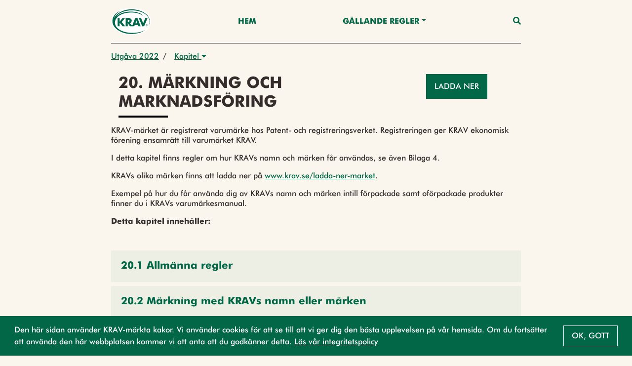

--- FILE ---
content_type: text/html;charset=UTF-8
request_url: https://regler.krav.se/unit/krav-chapter/c12eed7c-7971-454f-8704-d4c6bdbd4ff5;jsessionid=0B250E960D8A6FB668BABD02D9B766C5
body_size: 47747
content:
<!--html xmlns:th="http://www.thymeleaf.org" xmlns:layout="http://www.ultraq.net.nz/web/thymeleaf/layout"-->
<!DOCTYPE html>
<html xmlns="http://www.w3.org/1999/xhtml"
      lang = "sv">

<!DOCTYPE html>

<html xmlns="http://www.w3.org/1999/xhtml"
      lang = "sv">


<head>
    <meta charset="utf-8" />
    <meta http-equiv="X-UA-Compatible" content="IE=edge" />
    <meta http-equiv="Content-Type" content="text/html; charset=UTF-8"/>
    <meta name="viewport" content="width=device-width, initial-scale=1, shrink-to-fit=no"/>
    <meta name="description" content="&lt;p&gt;KRAV-m&amp;auml;rket &amp;auml;r registrerat varum&amp;auml;rke hos Patent- och registreringsverket. Registreringen ger KRAV ekonomisk f&amp;ouml;rening ensamr&amp;auml;tt till varum&amp;auml;rket KRAV.&lt;/p&gt;
&lt;p&gt;I detta kapitel finns regler om hur KRAVs namn och m&amp;auml;rken f&amp;aring;r anv&amp;auml;ndas, se &amp;auml;ven Bilaga 4.&lt;/p&gt;
&lt;p&gt;KRAVs olika m&amp;auml;rken finns att ladda ner p&amp;aring; &lt;a href=&quot;http://www.krav.se/ladda-ner-market&quot;&gt;www.krav.se/ladda-ner-market&lt;/a&gt;.&lt;/p&gt;
&lt;p&gt;Exempel p&amp;aring; hur du f&amp;aring;r anv&amp;auml;nda dig av KRAVs namn och m&amp;auml;rken intill f&amp;ouml;rpackade samt of&amp;ouml;rpackade produkter finner du i KRAVs varum&amp;auml;rkesmanual.&lt;/p&gt;
&lt;p&gt;&lt;strong&gt;Detta kapitel inneh&amp;aring;ller:&lt;/strong&gt;&lt;/p&gt;"/>
    <meta name="author" content="Default theme"/>

    <link rel="shortcut icon" type="image/png" href="/public/favicon.png;jsessionid=44560C3750829F9EAFDD7E612C827F35"/>

    <link href="/css/libs/bootstrap-4.3.min.css;jsessionid=44560C3750829F9EAFDD7E612C827F35" rel="stylesheet"/>

    <link href="/css/main2020.css;jsessionid=44560C3750829F9EAFDD7E612C827F35?v=2021.0.3-SNAPSHOT" rel="stylesheet"/>
    <link href="/css/default-theme.css;jsessionid=44560C3750829F9EAFDD7E612C827F35?v=2021.0.3-SNAPSHOT" rel="stylesheet"/>
    <link href="/css/components.css;jsessionid=44560C3750829F9EAFDD7E612C827F35?v=2021.0.3-SNAPSHOT" rel="stylesheet"/>
    <!--<link th:href="@{'/css/' + ${currentSite.getUniqueName()} + '-theme.css?v=' + ${buildNumber}}" rel="stylesheet"/>-->

    <link href="https://use.fontawesome.com/releases/v5.0.6/css/all.css" rel="stylesheet"/>

    <script>
        /*<![CDATA[*/
            var baseUrl = "\/javascript;jsessionid=44560C3750829F9EAFDD7E612C827F35"
            var buildNumber = "2021.0.3-SNAPSHOT"
            var require = {
                baseUrl: baseUrl,
                shim: {
                    "gmaps": {
                        exports: "google.maps"
                    }
                },
                paths: {
                    "jquery": "libs/jquery-3.4.1.min",
                    "bootstrap": "libs/bootstrap-4.3.bundle.min",
                    "common": "common2020",
                    "filter": "filter2020",
                    "moment": "libs/moment.min",
                    "gmaps": "//maps.googleapis.com/maps/api/js?key=AIzaSyAgI5dqcjJe479GWV9E8JZwZtf2TnUthIk",
                    "LazyLoad": "libs/lazyload.min",
                    "intersectionObserver": "libs/intersection-observer-amd"
                },
                optimizeCss: "none",
                optimize: "none",
                urlArgs: function(id, url) {
                    if (url.indexOf("/libs") !== -1 || id === "gmaps") {
                        return "";
                    }

                    return "?v=" + buildNumber;
                }
            }
            const previewModalStrings = {
                close: "St\u00E4ng",
                goto: "G\u00E5 till"
            };
        /*]]>*/
    </script>
    <script src="/javascript/libs/require-2.3.6.min.js;jsessionid=44560C3750829F9EAFDD7E612C827F35"></script>

    <title> 20. Märkning och marknadsföring</title>

    <!-- Google Tag Manager -->
    <script>
        (function(w,d,s,l,i){
            w[l]=w[l]||[];w[l].push({'gtm.start':new Date().getTime(),event:'gtm.js'});
            var f=d.getElementsByTagName(s)[0],
                j=d.createElement(s),dl=l!='dataLayer'?'&l='+l:'';j.async=true;j.src='https://www.googletagmanager.com/gtm.js?id='+i+dl;f.parentNode.insertBefore(j,f);
        })(window,document,'script','dataLayer','GTM-W774T2H');
    </script>
    <!-- End Google Tag Manager -->
</head>

</html>

<body class="body-mt-2">
<!-- Google Tag Manager (noscript) -->
<noscript><iframe src="https://www.googletagmanager.com/ns.html?id=GTM-W774T2H" height="0" width="0" style="display:none;visibility:hidden"></iframe></noscript>
<!-- End Google Tag Manager (noscript) -->

<main>
    <input type="hidden" id="currentLocale" value="${#locale.language}" />
    
    
        <header id="pageHeader" class=" has-breadcrumbs">
   <div class="container">
      <nav class="navbar">
         <a class="navbar-brand" href="https://krav.se" aria-label="Back to the home page" title="Navigate to the home page">
            <img src="/public/krav_logo-1.svg;jsessionid=44560C3750829F9EAFDD7E612C827F35" class="header-image"></img>
         </a>
         
            
         
            
               
               
                  <a class="nav-link nav-item"
                     href="/hem">Hem</a>
               
            
         
            
               
                  <div class="navigation-dropdown position-relative">
                     <a href="#" class="dropdown-toggle nav-item nav-link" id="dropdown-Gällande Regler" role="button" data-toggle="dropdown" aria-haspopup="true" aria-expanded="false">Gällande Regler</a>
                     <div class="dropdown-menu dropdown-menu-right" aria-labelledby="dropdown-Gällande Regler">
                        <div class="pl-3 pr-3 d-inline-block">
                           <a class="dropdown-item"
                              href="/unit/krav-edition/d983d0cd-dd45-49a9-8775-acd34ed194b3">Utgåva 2026</a>
                        </div>
                        <div class="pl-3 pr-3 d-inline-block">
                           <a class="dropdown-item"
                              href="/page/2742990">Läsanvisning</a>
                        </div>
                        <div class="pl-3 pr-3 d-inline-block">
                           <a class="dropdown-item"
                              href="/page/2743095">Nyheter - Utgåva 2026</a>
                        </div>
                     </div>
                  </div>
               
               
            
         
         <a class="nav-link nav-item nav-link-search" id="searchAnchor" href="#">
            <i class="fas fa-search"></i>
         </a>

         <div class="menu-wrap" aria-hidden="true">
            <label for="hamburgerCheckbox" class="d-none">Checkbox that handles if the menu on smaller devices should be visible</label>
            <input id="hamburgerCheckbox" tabindex="-1" type="checkbox" class="toggler" role="checkbox" />
            <div class="hamburger">
               <div></div>
            </div>
            <div class="menu bg-dark">
               <div>
                  <div>
                     <ul>
                        
                           
                        
                           <li>
                              
                              
                                 <a class="nav-item nav-link"
                                    href="/hem">Hem</a>
                              
                           </li>
                        
                           <li>
                              
                                 <a href="#collapse-GällandeRegler" class="nav-item nav-link" role="button" data-toggle="collapse" aria-haspopup="true" aria-expanded="false" aria-controls="collapse-GällandeRegler" data-target="#collapse-GällandeRegler">Gällande Regler</a>
                                 <div class="collapse" id="collapse-GällandeRegler">
                                    <a class="nav-item nav-link"
                                       href="/unit/krav-edition/d983d0cd-dd45-49a9-8775-acd34ed194b3">Utgåva 2026</a><a class="nav-item nav-link"
                                       href="/page/2742990">Läsanvisning</a><a class="nav-item nav-link"
                                       href="/page/2743095">Nyheter - Utgåva 2026</a>
                                 </div>
                              
                              
                           </li>
                        
                     </ul>
                  </div>
               </div>
            </div>
         </div>
      </nav>
   </div>

   <div class="search-container container search" id="searchContainer">
    <div class="row justify-content-center">
        <div class="col-12">
            <form id="searchForm" action="/search;jsessionid=44560C3750829F9EAFDD7E612C827F35" method="POST" autocomplete="off">
                <div class="form-row">
                    <div class="form-group col-12">
                        <label for="searchInput">Vad söker du?</label>
                        <div class="position-relative">
                            <button type="submit" class="search-submit-button">
                                <i class="fas fa-search"></i>
                            </button>
                            <input type="search" class="form-control" id="searchInput" placeholder="Skriv sökord" name="query" />
                            <div id="searchAutocomplete" class="search-autocomplete-container d-none">
                                <label>Menar du:</label>
                            </div>
                        </div>
                    </div>
                    <div class="form-group col-md-6 col-12">
                        <label for="editionDropdown">Välj utgåva</label>
                        <div class="dropdown" id="headerSearchEditionDropdown">
                            <button type="button" class="btn btn-secondary w-100 dropdown-toggle" id="editionDropdown" data-toggle="dropdown" aria-haspopup="true" aria-expanded="false">
                                <span>Utgåva</span>
                                <span id="editionTextSearch">2024-2025</span>
                            </button>
                            <div class="dropdown-menu px-3 col-12" aria-labelledby="editionDropdown">
                                <div class="form-check">
                                    <input type="radio" class="form-check-input" id="currentRadioSearch" name="edition" value="2024-2025" checked="checked">
                                    <label class="form-check-label" for="currentRadioSearch">Gällande (2024-2025)</label>
                                </div>
                            </div>
                        </div>
                    </div>
                    <div class="form-group col-12 col-md-6">
                        <label for="searchFilterDropdown">Filtrera</label>
                        <div class="dropdown" id="headerSearchFilterDropdown">
                            <button type="button" class="btn btn-secondary w-100 dropdown-toggle col-12" id="searchFilterDropdown" data-toggle="dropdown" aria-haspopup="true" aria-expanded="false">Alla resultat</button>
                            <div class="dropdown-menu px-3" aria-labelledby="searchFilterDropdown">
                                <div class="form-check">
                                    <input type="checkbox" class="form-check-input" id="newRegulationCheckboxSearch" name="categories" value="new-regulation">
                                    <label class="form-check-label" for="newRegulationCheckboxSearch">Ny</label>
                                </div>
                                <div class="form-check">
                                    <input type="checkbox" class="form-check-input" id="majorChangeCheckboxSearch" name="categories" value="major-change">
                                    <label class="form-check-label" for="majorChangeCheckboxSearch">Ändrad</label>
                                </div>
                                <div class="form-check">
                                    <input type="checkbox" class="form-check-input" id="deviationCheckboxSearch" name="categories" value="deviation-result-text">
                                    <label class="form-check-label" for="deviationCheckboxSearch">Större avvikelse</label>
                                </div>
                                <div class="form-check">
                                    <input type="checkbox" class="form-check-input" id="kravCheckboxSearch" name="categories" value="origin-krav">
                                    <label class="form-check-label" for="kravCheckboxSearch">KRAVs egna regler</label>
                                </div>
                                <div class="form-check">
                                    <input type="checkbox" class="form-check-input" id="euCheckboxSearch" name="categories" value="origin-eu">
                                    <label class="form-check-label" for="euCheckboxSearch">Regler som har stöd i EU-förordningen</label>
                                </div>
                                <div class="form-check">
                                    <input type="checkbox" class="form-check-input" id="slCheckboxSearch" name="categories" value="origin-swe">
                                    <label class="form-check-label" for="slCheckboxSearch">Regler som är förtydliganden av övrig svensk lag</label>
                                </div>
                            </div>
                        </div>
                    </div>
                </div>
            </form>
        </div>
    </div>
 </div>

   
      <div class="container">
    <nav aria-label="breadcrumb" class="breadcrumb-nav">
        <div class="breadcrumb-list">
            
    <div class="breadcrumb-list-item mw-2 ">
        
        
            <a href="/unit/krav-edition/2d892b1b-14f1-4249-8574-a5d711fe8ada;jsessionid=44560C3750829F9EAFDD7E612C827F35">Utgåva 2022</a>
        
    </div>

    
        <span class="breadcrumb-list-item-separator pr-2 pl-2">/</span>
        
    <div class="breadcrumb-list-item mw-2 mw-last">
        
            <div class="dropdown">
                <button type="button" class="pl-2 pr-2" data-toggle="dropdown" aria-haspopup="true" aria-expanded="false">
                    Kapitel
                    <i class="fas fa-caret-down"></i>
                </button>
                <div class="dropdown-menu dropdown-menu-right">
                    

                    
                    
                        <a href="/unit/krav-chapter/7c7ca4e2-b6fd-48bb-914e-926026dc085a;jsessionid=44560C3750829F9EAFDD7E612C827F35"
                           class="dropdown-item  "
                           data-breadcrumb-type="krav-chapter"
                           data-breadcrumb-id="7c7ca4e2-b6fd-48bb-914e-926026dc085a">1. Introduktion till KRAVs regler</a><a href="/unit/krav-chapter/2040dcc3-9bdd-4372-b9d1-f00f48f677aa;jsessionid=44560C3750829F9EAFDD7E612C827F35"
                           class="dropdown-item  "
                           data-breadcrumb-type="krav-chapter"
                           data-breadcrumb-id="2040dcc3-9bdd-4372-b9d1-f00f48f677aa">2. Allmänna regler för certifiering</a><a href="/unit/krav-chapter/be2986f9-2a38-44bd-ad19-bb06cfe4c5ed;jsessionid=44560C3750829F9EAFDD7E612C827F35"
                           class="dropdown-item  "
                           data-breadcrumb-type="krav-chapter"
                           data-breadcrumb-id="be2986f9-2a38-44bd-ad19-bb06cfe4c5ed">3. Allmänna verksamhetsregler</a><a href="/unit/krav-chapter/decce63d-4c9b-45dc-a310-6832498dc22c;jsessionid=44560C3750829F9EAFDD7E612C827F35"
                           class="dropdown-item  "
                           data-breadcrumb-type="krav-chapter"
                           data-breadcrumb-id="decce63d-4c9b-45dc-a310-6832498dc22c">4. Växtodling</a><a href="/unit/krav-chapter/c726ede6-dee8-4207-9872-1e6eda8a4e3f;jsessionid=44560C3750829F9EAFDD7E612C827F35"
                           class="dropdown-item  "
                           data-breadcrumb-type="krav-chapter"
                           data-breadcrumb-id="c726ede6-dee8-4207-9872-1e6eda8a4e3f">5. Djurhållning</a><a href="/unit/krav-chapter/6a19ea82-98d2-4948-8e7f-fc486a56819a;jsessionid=44560C3750829F9EAFDD7E612C827F35"
                           class="dropdown-item  "
                           data-breadcrumb-type="krav-chapter"
                           data-breadcrumb-id="6a19ea82-98d2-4948-8e7f-fc486a56819a">6. Biodling</a><a href="/unit/krav-chapter/5ab316ad-1c72-46a7-a184-fb716ead5ce8;jsessionid=44560C3750829F9EAFDD7E612C827F35"
                           class="dropdown-item  "
                           data-breadcrumb-type="krav-chapter"
                           data-breadcrumb-id="5ab316ad-1c72-46a7-a184-fb716ead5ce8">7. Vattenbruk</a><a href="/unit/krav-chapter/e4db85a5-11ce-41cf-b723-1fe8c233993e;jsessionid=44560C3750829F9EAFDD7E612C827F35"
                           class="dropdown-item  "
                           data-breadcrumb-type="krav-chapter"
                           data-breadcrumb-id="e4db85a5-11ce-41cf-b723-1fe8c233993e">8. Vildväxande produktion</a><a href="/unit/krav-chapter/fbfe78e6-9f99-4104-a7d8-3e7d84decc99;jsessionid=44560C3750829F9EAFDD7E612C827F35"
                           class="dropdown-item  "
                           data-breadcrumb-type="krav-chapter"
                           data-breadcrumb-id="fbfe78e6-9f99-4104-a7d8-3e7d84decc99">9. Livsmedelsförädling</a><a href="/unit/krav-chapter/8403f953-ff7f-46cb-bcf1-e452a7208941;jsessionid=44560C3750829F9EAFDD7E612C827F35"
                           class="dropdown-item  "
                           data-breadcrumb-type="krav-chapter"
                           data-breadcrumb-id="8403f953-ff7f-46cb-bcf1-e452a7208941">10. Slakt</a><a href="/unit/krav-chapter/ffb65036-b264-4567-9068-4d45c51d6214;jsessionid=44560C3750829F9EAFDD7E612C827F35"
                           class="dropdown-item  "
                           data-breadcrumb-type="krav-chapter"
                           data-breadcrumb-id="ffb65036-b264-4567-9068-4d45c51d6214">11. Fodertillverkning</a><a href="/unit/krav-chapter/0233291f-1955-4925-a447-d51302da3d31;jsessionid=44560C3750829F9EAFDD7E612C827F35"
                           class="dropdown-item  "
                           data-breadcrumb-type="krav-chapter"
                           data-breadcrumb-id="0233291f-1955-4925-a447-d51302da3d31">12. Produktionshjälpmedel</a><a href="/unit/krav-chapter/c8fec395-b7bd-4593-971f-ba95887b535f;jsessionid=44560C3750829F9EAFDD7E612C827F35"
                           class="dropdown-item  "
                           data-breadcrumb-type="krav-chapter"
                           data-breadcrumb-id="c8fec395-b7bd-4593-971f-ba95887b535f">13. Enproduktcertifiering</a><a href="/unit/krav-chapter/0b4067a2-5cef-4a26-894a-52f084cf6843;jsessionid=44560C3750829F9EAFDD7E612C827F35"
                           class="dropdown-item  "
                           data-breadcrumb-type="krav-chapter"
                           data-breadcrumb-id="0b4067a2-5cef-4a26-894a-52f084cf6843">14. Butik</a><a href="/unit/krav-chapter/9b0931ab-21c4-429c-9433-1c5d4f5559c7;jsessionid=44560C3750829F9EAFDD7E612C827F35"
                           class="dropdown-item  "
                           data-breadcrumb-type="krav-chapter"
                           data-breadcrumb-id="9b0931ab-21c4-429c-9433-1c5d4f5559c7">15. Restaurang, storhushåll och servering samt kedjecertifiering</a><a href="/unit/krav-chapter/2839c95d-df56-4f97-b3e2-4495fc88943f;jsessionid=44560C3750829F9EAFDD7E612C827F35"
                           class="dropdown-item  "
                           data-breadcrumb-type="krav-chapter"
                           data-breadcrumb-id="2839c95d-df56-4f97-b3e2-4495fc88943f">16. Import och införsel av produkter</a><a href="/unit/krav-chapter/abb7777a-915f-4dc9-a868-96394ba4e8ac;jsessionid=44560C3750829F9EAFDD7E612C827F35"
                           class="dropdown-item  "
                           data-breadcrumb-type="krav-chapter"
                           data-breadcrumb-id="abb7777a-915f-4dc9-a868-96394ba4e8ac">17. Fiske</a><a href="/unit/krav-chapter/b68076a2-f4bd-42a5-8980-d733b41d0190;jsessionid=44560C3750829F9EAFDD7E612C827F35"
                           class="dropdown-item  "
                           data-breadcrumb-type="krav-chapter"
                           data-breadcrumb-id="b68076a2-f4bd-42a5-8980-d733b41d0190">18. Regler för certifieringsorgan</a><a href="/unit/krav-chapter/905a4b41-f74b-4f40-a89d-e9e542ceb558;jsessionid=44560C3750829F9EAFDD7E612C827F35"
                           class="dropdown-item  "
                           data-breadcrumb-type="krav-chapter"
                           data-breadcrumb-id="905a4b41-f74b-4f40-a89d-e9e542ceb558">19. Certifiering av kedjor</a><a href="/unit/krav-chapter/c12eed7c-7971-454f-8704-d4c6bdbd4ff5;jsessionid=44560C3750829F9EAFDD7E612C827F35"
                           class="dropdown-item active-breadcrumb active-parent-breadcrumb"
                           data-breadcrumb-type="krav-chapter"
                           data-breadcrumb-id="c12eed7c-7971-454f-8704-d4c6bdbd4ff5">20. Märkning och marknadsföring</a>
                    
                    
                    
                        <a href="/unit/krav-appendix/97bc9cec-4c47-4abc-9b8d-0833e343962a;jsessionid=44560C3750829F9EAFDD7E612C827F35" 
                            class="dropdown-item  ">Bilagor</a><a href="/unit/krav-appendix/2413f0c5-b3e1-49f9-8f35-c2203489f5e7;jsessionid=44560C3750829F9EAFDD7E612C827F35" 
                            class="dropdown-item  ">Definitioner</a>
                    
                </div>
            </div>
        
        
    </div>

    

    

        </div>
    </nav>
</div>
   
</header>
    

    
    
    <script>
        // Access Thymeleaf variables in JavaScript
        /*<![CDATA[*/
        const filterRegulationsJSON = "[]";
        const filterAreasJSON = "[{\"label\":\"V\u00E4xtodling\",\"value\":\"5f99f693-fc18-4544-93d4-5f11b3e24705\"},{\"label\":\"V\u00E4xtodling\",\"value\":\"d6745901-304f-40eb-8f0b-89f86e93a9da\"},{\"label\":\"Vildv\u00E4xande\",\"value\":\"da12f3da-07cb-4b98-a665-af668a073b9f\"},{\"label\":\"Vildv\u00E4xande\",\"value\":\"5f0b908c-592f-4410-8648-b5ee8d266e62\"},{\"label\":\"Djurh\u00E5llning\",\"value\":\"70397514-1364-44c1-86cd-7c6f61acaded\"},{\"label\":\"Djurh\u00E5llning\",\"value\":\"da3323d8-3b0e-44fe-90c9-952158e76439\"},{\"label\":\"Biodling\",\"value\":\"16c35010-7bb2-42aa-aa98-2694c0bcf234\"},{\"label\":\"Biodling\",\"value\":\"54f50c3a-17e6-4daa-9c32-02310e95840a\"},{\"label\":\"Vattenbruk\",\"value\":\"dc1723fc-1dca-4253-b433-77fa0358d586\"},{\"label\":\"Vattenbruk\",\"value\":\"84448e0c-0da9-4ad7-8c19-55d4a77d56ee\"},{\"label\":\"Livsmedelsf\u00F6r\u00E4dling\",\"value\":\"af169fda-46b6-4274-a0c2-0ad209a8c49f\"},{\"label\":\"Livsmedelsf\u00F6r\u00E4dling\",\"value\":\"1bcd6ee8-dd19-4d54-be29-cfc6249873a4\"},{\"label\":\"Fodertillverkning\",\"value\":\"3c27350f-ca84-46d7-b8da-4d73b65566ac\"},{\"label\":\"Fodertillverkning\",\"value\":\"a41ff0ca-8840-4dda-9505-79a8c4abb751\"},{\"label\":\"Import och inf\u00F6rsel av produkter\",\"value\":\"59b8a2e5-9d05-4989-b121-8b3bd5a2172a\"},{\"label\":\"Import och inf\u00F6rsel av produkter\",\"value\":\"5b75abfa-aff1-4f64-bb09-5ff4fcb45ee4\"},{\"label\":\"Slakt\",\"value\":\"f96c4db9-c40d-449e-bff6-27ae49407bc5\"},{\"label\":\"Slakt\",\"value\":\"fe45242b-3a30-4a96-9a7f-ae61113bca9c\"},{\"label\":\"Beredning och lagring\",\"value\":\"f128525f-ecc4-41ba-8909-45b047381baf\"},{\"label\":\"Beredning och lagring\",\"value\":\"faf0ea9c-ed97-41ee-b10c-79b4b0c2ac6b\"},{\"label\":\"Produktionshj\u00E4lpmedel\",\"value\":\"3c6afad3-680d-4a44-85c0-8a6b6d72387f\"},{\"label\":\"Produktionshj\u00E4lpmedel\",\"value\":\"77a02796-2121-4ff8-bd5c-ffb7a7c1e358\"},{\"label\":\"Fiske\",\"value\":\"b9192d61-84b6-4d08-a74e-1f8c71c55400\"},{\"label\":\"Fiske\",\"value\":\"e50b0349-5fb0-460b-8c88-fdc255ea00f7\"},{\"label\":\"Restaurang\",\"value\":\"1d2a41b9-bd2f-4a35-b920-5cc0e32acba7\"},{\"label\":\"Restaurang\",\"value\":\"3af2dd21-cbe0-4ac8-957b-7911841be222\"},{\"label\":\"M\u00E4rkning och f\u00F6rpackning\",\"value\":\"dc137fa4-3f74-4a22-ae5e-31be89d62f6d\"},{\"label\":\"M\u00E4rkning och f\u00F6rpackning\",\"value\":\"624654f7-e3ab-4700-b5ff-7c9534291543\"},{\"label\":\"Tillval arbetsvillkor\",\"value\":\"8769d941-0cfc-4d07-a1f8-4b4710050e30\"},{\"label\":\"Tillval arbetsvillkor\",\"value\":\"46e28704-50c8-4d19-9739-72e0e3549d97\"}]";
        const filterChaptersJSON = "[]";
        /*]]>*/
        const filterRegulations = JSON.parse(filterRegulationsJSON)
        const filterAreas = JSON.parse(filterAreasJSON)
        const filterChapters = JSON.parse(filterChaptersJSON)

        console.log("filter regulations", filterRegulations)

    </script>
    <div class="body-content" style="--chapter-color:#000000;">
        <div class="row justify-content-end vertical-list">
        
        <article class="page-title col-9">
            <h1 class="page-title-text">20. Märkning och marknadsföring</h1>
        </article>
            <div class="col-3">
    <button type="button" class="btn btn-primary d-none d-sm-block" data-toggle="modal" data-target="#exampleModal">
        Ladda ner
    </button>
    <div class="modal fade" id="exampleModal" tabindex="-1" aria-labelledby="exampleModalLabel" aria-hidden="true">
        <div class="modal-dialog">
            <div class="modal-content">
                <div class="modal-header">
                    <h5 class="modal-title d-flex flex-row justify-content-between w-100">Utskrift</h5>
                    <button type="button" class="close" data-dismiss="modal" aria-label="Close">
                        <span aria-hidden="true">&times;</span>
                    </button>
                </div>
                <form method="POST" id="pdfform" action="/download;jsessionid=44560C3750829F9EAFDD7E612C827F35">
                <div class="modal-body">
                    <div class="container">
                        <div class="equal">
                            <div class="col-12">
                        <h5>20. Märkning och marknadsföring (Utgåva 2022)</h5>
                        
                                <input type="text" id="edition" name="edition" value="2022" hidden />
                            </div>

                            <fieldset>
                                <div class="row equal ml-5 mt-3">
                                    <label class="pl-0 pb-0 form-check-label d-flex flex-row align-items-center">
                                        <input class="form-check-input" type="radio" name="printType" value="printAll" checked />
                                        <span id="printAll">Hela utgåvan</span>
                                    </label>
                                </div>

                                <div class="row equal ml-5 mt-1">
                                    <label class="pl-0 pb-0 form-check-label d-flex flex-row align-items-center">
                                        <input class="form-check-input" type="radio" name="printType" value="printFiltered" />
                                        <span id="printFiltered">Filtrering</span>
                                    </label>
                                </div>

                                <div class="row equal ml-5 mt-1">
                                    <label class="pl-0 pb-0 form-check-label d-flex flex-row align-items-center">
                                        <input class="form-check-input" type="radio" name="printType" value="printChapter" data-chapter-id="c12eed7c-7971-454f-8704-d4c6bdbd4ff5" />
                                        <span id="printChapter">Kapitel</span>
                                    </label>
                                </div>
                            </fieldset>


                            <div class="d-flex flex-row justify-content-center w-100">
                                <div id="spinner" class="invisible fa-3x">

                                    <i class="fa fa-spinner fa-pulse"></i>
                                </div>
                            </div>

                            <div class="d-flex flex-row justify-content-center w-100 mt-1">
                                <div style="font-size:13px;">Nedladdningen kan ta upp till 30 sekunder vänligen stanna på sidan.</div>
                            </div>

                        </div>
                    </div>
                </div>
                <div class="modal-footer">
                    <div class="">
                        <button type="button" class="btn btn-secondary" data-dismiss="modal">Stäng</button>
                        <button type="button" id="startPrint" class="btn btn-primary">Ladda ner</button>
    <!--                    <div id="spinner" class="invisible fa-3x ml-3">-->
    <!--                        <i class="fa fa-spinner fa-pulse"></i>-->
    <!--                    </div>-->
                    </div>
                    <span class="estimation"></span>
                    <div class="progress_bar" id="progress_bar">
                        <div class="bar_text" id="bar_text">0%</div>
                    </div>
                </div>
                </form>
            </div>
        </div>
    </div>
    <script type="text/javascript">
  /*<![CDATA[*/
    var download = false;
    var currentEdition = "2022"
    console.log("unit edition", currentEdition)



        document.getElementById('startPrint').onclick = function() {
            // Get the selected radio button value
            const selectedPrintType = document.querySelector('input[name="printType"]:checked')?.value;

            console.log('Selected print type:', selectedPrintType);

            let filterString = "";

            // Only apply filter if "printFiltered" is selected
            if (selectedPrintType === 'printFiltered') {
                const chapterFilters = JSON.parse(localStorage.getItem("activeChapterFilter") || "[]") || [];
                filterString = chapterFilters.join(",");
                console.log('Applying filters:', chapterFilters, filterString);
            } else if (selectedPrintType === 'printChapter') {
                const chapterInput = document.querySelector('input[name="printType"]:checked');
                const currentChapterId = chapterInput?.dataset.chapterId;
                if (currentChapterId) {
                    filterString = currentChapterId;
                    console.log('Printing single chapter:', filterString);
                } else {
                    console.warn('No chapter ID found — cannot print chapter.');
                    return;
                }
            }
            else {
                console.log('No filters applied - printing all content');
            }

            // Build URL with conditional filter parameter
            const baseUrl = `https://regelboken.krav-stage.overbliq.com/printnew/{id}`;
            const urlWithFilter = filterString ? `${baseUrl}?chapterFilter=${filterString}` : baseUrl;
            const url = `/generate-pdf?url=${encodeURIComponent(urlWithFilter)}&delay=2000&edition=${encodeURIComponent(currentEdition)}`;

            console.log('Final PDF generation URL:', url);

            const spinner = document.querySelector("#spinner")
            spinner.classList.remove("invisible")
            fetch(url)
                .then(response => {
                    if (!response.ok) {
                        throw new Error(`HTTP error! Status: ${response.status}`);
                    }
                    return response.blob(); // Convert response to Blob
                })
                .then(blob => {
                    const blobUrl = URL.createObjectURL(blob);
                    const a = document.createElement('a');
                    a.href = blobUrl;
                    a.download = `krav-regelboken-${currentEdition}.pdf`; // Set the filename
                    document.body.appendChild(a);
                    spinner.classList.add("invisible")
                    a.click(); // Trigger the download
                    document.body.removeChild(a);
                    URL.revokeObjectURL(blobUrl); // Clean up
                })
                .catch(error => {
                    spinner.classList.add("invisible")
                    console.error('Error generating PDF:', error);
                });
        };

  function checkToggle() {
      const formData = document.getElementById('pdfform');
      var checkAllCheckbox = document.getElementById('checkall');

      for (var i = 0; i < formData.elements.length; i++) {
          formData.elements[i].checked = checkAllCheckbox.checked;
      }
  }

  var renderingTimes = {
      "de20348d-3c95-42d7-a3c6-cdfb57d7858b:chapter": 2.99,
      "914f9254-f250-43d5-a129-386743b9148b:chapter": 55.4,
      "b43ff0b6-0967-4050-8b29-97aeaac0a7bd:chapter": 44.60,
      "54d3ed93-f3d8-4b56-a2ec-8266414e7366:chapter": 66,
      "b498c149-6bad-469c-a21b-5b289e0a633c:chapter": 180,
      "76b8e2e2-652c-4304-9564-3670ef6e27b0:chapter": 23.56,
      "015206ec-e5a9-4c62-84c4-708c915a6e07:chapter": 5.20,
      "ca5d13b1-195e-4dd7-b7db-c6ca7b30a159:chapter": 17.13,
      "422ae233-987b-4185-b4dd-3f52df22c0bd:chapter": 18.45,
      "db0ccec3-06d4-410d-a279-6cd2366e1c41:chapter": 45.17,
      "3bacfcad-0902-4e6e-bbd7-d8e945f6bdda:chapter": 17.30,
      "a9929f08-871d-49c4-8d4b-e7df53f094cf:chapter": 25.96,
      "1252475e-bc5f-40c0-aeb6-70916813f4a8:chapter": 2.29,
      "fabc7cc2-2b3b-4e06-a420-d480254cd4f7:chapter": 2.11,
      "788d284f-fab6-4904-a38e-b906d0161fd1:chapter": 24.48,
      "12c511ef-db4b-4f15-8293-67d134ad5583:chapter": 36.57,
      "c2f6e83a-23a2-4c7c-902c-d4bbba284039:chapter": 24.98,
      "c4449249-1b29-4e39-97a5-78ea86d44fe2:chapter": 25.91,
      "40dbc5e8-6ab5-40fb-9dd4-5bfc729a1049:chapter": 2.43,
      "a8e4a51d-a85f-46d7-91e9-0afe14f57d02:chapter": 14.71,
      "dc6ee14f-5fb0-4720-b8f5-52c4d1e9f006:appendix": 2.68,
      "e566e8ce-1ae1-4406-95d1-8ec5bde86d5f:appendix": 13.01
  };
  const secondsToMillis = (minute) => {
      return minute * 1000;
  };

  const getEstimate = (items) => {
      return Object.entries(renderingTimes)
          .filter(([key, value]) => items.includes(key))
          .reduce((aggregator, [key, value]) => aggregator + value, 0);
  };


  function getSelected() {
      var targetTitleElements = document.querySelectorAll('#pdfform input:checked');

      var ids = [];
      targetTitleElements.forEach(function (element) {
          var id = element.value;
          ids.push(id);
      });

    return ids;

  }
  const updateProgressBar = (percentage, totalTime, selectedItems) => {
      const progressBar = document.querySelector(".bar_text");
      let activeTitle = "";

      let elapsedTime = percentage / 100 * totalTime;
      const items = Object.entries(renderingTimes).filter(([key, value]) => selectedItems.includes(key))

      for (const [key, value] of items) {
          if (elapsedTime <= value * 1000) {
              activeTitle = key;
              break;
          }
          elapsedTime -= value * 1000;
      }
      const titleText = document.querySelector(`.targetTitle[data-id="${activeTitle}"]`).textContent;

      progressBar.style.width = percentage.toFixed(2) + "%";
      progressBar.textContent = percentage.toFixed(2) + "% " + titleText;
  };
  const startProgressBar = (totalTime, selectedItems) => {
      const endTime = new Date().getTime() + totalTime;
      const interval = setInterval(() => {
          const currentTime = new Date().getTime();
          const elapsedTime = endTime - currentTime;
          const percentage = Math.min(
              100,
              ((totalTime - elapsedTime) / totalTime) * 100
          );
          updateProgressBar(percentage, totalTime, selectedItems);
          if (elapsedTime <= 0) {
              clearInterval(interval);
              hideProgressbar()
          }
      }, 1000);
  };
  const secondsToMinutesAndSeconds = (seconds) => {
      const minutes = Math.round(seconds / 60);
      const remainingSeconds = Math.floor(seconds % 60);
      return `${minutes !== 0 ? minutes+"m " : remainingSeconds + 's'}`;
  };
  function renderProgressBar() {
      const selectedIds = getSelected();
      const estimate = getEstimate(selectedIds);
      const totalTime = secondsToMillis(estimate);
      document.getElementById('progress_bar').style.display ='block';
      document.querySelector('.estimation').style.display ='block';
      document.querySelector('.estimation').textContent = 'Förväntad tid: ' + secondsToMinutesAndSeconds(estimate);
      startProgressBar(totalTime, selectedIds);
  }
  function hideProgressbar() {
      const barText = document.getElementById('bar_text');
      const progressBar = document.getElementById('progress_bar');
      const estimation = document.querySelector('.estimation');
      progressBar.style.display = 'none';
      barText.style.width = '0%';
      barText.textContent = '0%';
      estimation.style.display = 'none';
      download = false;
  }
    </script>
</div>
        
        
        </div>

        <article class="page-description container regular-component">
            <div class="regular-component TEXT mt-3">
                <div class="parsed-text">
    <p>KRAV-m&auml;rket &auml;r registrerat varum&auml;rke hos Patent- och registreringsverket. Registreringen ger KRAV ekonomisk f&ouml;rening ensamr&auml;tt till varum&auml;rket KRAV.</p>
<p>I detta kapitel finns regler om hur KRAVs namn och m&auml;rken f&aring;r anv&auml;ndas, se &auml;ven Bilaga 4.</p>
<p>KRAVs olika m&auml;rken finns att ladda ner p&aring; <a href="http://www.krav.se/ladda-ner-market">www.krav.se/ladda-ner-market</a>.</p>
<p>Exempel p&aring; hur du f&aring;r anv&auml;nda dig av KRAVs namn och m&auml;rken intill f&ouml;rpackade samt of&ouml;rpackade produkter finner du i KRAVs varum&auml;rkesmanual.</p>
<p><strong>Detta kapitel inneh&aring;ller:</strong></p>
</div>
                
            </div>
        </article>
        
        <div class="container vertical-list mb-3">
            <a class="standard-link collapse-trigger d-none" data-toggle="collapse" href="#collapse-filterbar" role="button" aria-expanded="false" aria-controls="collapse-filterbar">Filtrera Kapitel</a>
            <div class="mt-4">
                
            </div>
            <div class="collapse mt-4 d-none" id="collapse-filterbar">
                <div class="container vertical-list mb-3">
                    <p>
                        Man kan filtrera innehållet på sidan baserat på regelområde, vilket gör det möjligt att fokusera på specifika områden av intresse. Dessutom kan man välja exakt vilka kapitel som ska visas, vilket ger ytterligare precision i filtreringen. När filtreringen är klar kan resultatet visas i två olika vyer: kapitelvy, där innehållet är strukturerat efter kapitel, eller regeltextvy, som presenterar texten i sin helhet.
                    </p>
                </div>
                
            </div>
            <a class="standard-link collapse-trigger-collapse d-none" data-toggle="collapse" href="#collapse-filterbar" role="button" aria-expanded="false" aria-controls="collapse-filterbar">Stäng Filter</a>
        </div>
        <div class="regular-component container">
            
                
                
                
                    
                        
                        <div class="regular-component">
                            <div class="vertical-list">
    
        <div class="row equal">
            
                <div class="col-12 unit-link-container" data-unit-target="1e06c969-f402-4433-9b1b-ca133751e4eb" data-unit-regulatory-areas="null">
    <a href="/unit/krav-article/1e06c969-f402-4433-9b1b-ca133751e4eb;jsessionid=44560C3750829F9EAFDD7E612C827F35" class="card-anchor" role="button" title="Open 20.1 Allmänna regler">
        <div class="card vertical-card">
            <div class="card-body card-text-small">
                <div class="flex-1">
                    <h5 class="card-title">20.1 Allmänna regler</h5>
                </div>
            </div>
        </div>
    </a>
</div>
            
                <div class="col-12 unit-link-container" data-unit-target="e5633606-2b40-4eef-b8a7-253d506bfef8" data-unit-regulatory-areas="null">
    <a href="/unit/krav-article/e5633606-2b40-4eef-b8a7-253d506bfef8;jsessionid=44560C3750829F9EAFDD7E612C827F35" class="card-anchor" role="button" title="Open 20.2 Märkning med KRAVs namn eller märken">
        <div class="card vertical-card">
            <div class="card-body card-text-small">
                <div class="flex-1">
                    <h5 class="card-title">20.2 Märkning med KRAVs namn eller märken</h5>
                </div>
            </div>
        </div>
    </a>
</div>
            
                <div class="col-12 unit-link-container" data-unit-target="1d5011f5-80f8-42e6-bd67-5144125dcf10" data-unit-regulatory-areas="null">
    <a href="/unit/krav-article/1d5011f5-80f8-42e6-bd67-5144125dcf10;jsessionid=44560C3750829F9EAFDD7E612C827F35" class="card-anchor" role="button" title="Open 20.3 Övrig märkning på förpackningen">
        <div class="card vertical-card">
            <div class="card-body card-text-small">
                <div class="flex-1">
                    <h5 class="card-title">20.3 Övrig märkning på förpackningen</h5>
                </div>
            </div>
        </div>
    </a>
</div>
            
                <div class="col-12 unit-link-container" data-unit-target="18936ea0-ccae-4b2f-8ad6-61a6c9698af4" data-unit-regulatory-areas="null">
    <a href="/unit/krav-article/18936ea0-ccae-4b2f-8ad6-61a6c9698af4;jsessionid=44560C3750829F9EAFDD7E612C827F35" class="card-anchor" role="button" title="Open 20.4 Marknadsföring">
        <div class="card vertical-card">
            <div class="card-body card-text-small">
                <div class="flex-1">
                    <h5 class="card-title">20.4 Marknadsföring</h5>
                </div>
            </div>
        </div>
    </a>
</div>
            
                <div class="col-12 unit-link-container" data-unit-target="5009a533-95ca-46c0-b69a-bd893be5c0af" data-unit-regulatory-areas="null">
    <a href="/unit/krav-article/5009a533-95ca-46c0-b69a-bd893be5c0af;jsessionid=44560C3750829F9EAFDD7E612C827F35" class="card-anchor" role="button" title="Open 20.5 Märkning på följesedlar och fakturor">
        <div class="card vertical-card">
            <div class="card-body card-text-small">
                <div class="flex-1">
                    <h5 class="card-title">20.5 Märkning på följesedlar och fakturor</h5>
                </div>
            </div>
        </div>
    </a>
</div>
            
                <div class="col-12 unit-link-container" data-unit-target="7fc53a7b-85e8-437b-b5d6-272fea4c43a1" data-unit-regulatory-areas="null">
    <a href="/unit/krav-article/7fc53a7b-85e8-437b-b5d6-272fea4c43a1;jsessionid=44560C3750829F9EAFDD7E612C827F35" class="card-anchor" role="button" title="Open 20.6 Frivillig ursprungsmärkning">
        <div class="card vertical-card">
            <div class="card-body card-text-small">
                <div class="flex-1">
                    <h5 class="card-title">20.6 Frivillig ursprungsmärkning</h5>
                </div>
            </div>
        </div>
    </a>
</div>
            
                <div class="col-12 unit-link-container" data-unit-target="04729f42-d0ef-4e4b-80e1-f1616c34dec2" data-unit-regulatory-areas="null">
    <a href="/unit/krav-article/04729f42-d0ef-4e4b-80e1-f1616c34dec2;jsessionid=44560C3750829F9EAFDD7E612C827F35" class="card-anchor" role="button" title="Open 20.7 Certifiering av marknadsförare">
        <div class="card vertical-card">
            <div class="card-body card-text-small">
                <div class="flex-1">
                    <h5 class="card-title">20.7 Certifiering av marknadsförare</h5>
                </div>
            </div>
        </div>
    </a>
</div>
            
        </div>
    
</div>
                        </div>
                    

                    
                        
                    
                
                
                
                
                
                
                
            

            <div class="TEXT regular-component">
                <div id="buttonContainer" class="d-flex">
                    <a href="#" class="btn btn-secondary" id="prevButton">
                        <span class="btn-label">Föregående</span>
                    </a>
                    <a href="#" class="btn btn-secondary ml-auto" id="nextButton">
                        <span class="btn-label">Nästa</span>
                    </a>
                </div>
            </div>
        </div>
    </div>


</main>

<footer class="footer">
    
    
        <div class="container">
            <p class="text-center text-muted">© KRAV 2020 - 2026</p>
        </div>
    
</footer>
</body>

<!DOCTYPE html>

<html xmlns="http://www.w3.org/1999/xhtml"
      lang = "sv">

<script>
    /*<![CDATA[*/
        var loadCss = function(url) {
            var link = document.createElement("link");
            link.type = "text/css";
            link.rel = "stylesheet";
            link.href = url;
            document.getElementsByTagName("head")[0].appendChild(link);
        };
        var jsFileNames = ["default2020"]
        var cssFileNames = null
        var currentLanguage = "sv"

        require(["bootstrap"]);

        if (!"IntersectionObserver" in window) {
            require(["intersectionObserver"]);
        }

        if (jsFileNames) {
            require(jsFileNames);
        }

        if (document.cookie.split(';').filter(function(item) {
            return item.trim().indexOf('OverbliqKRAVUseCookie') == 0;
        }).length === 0) {
            loadCss('/css/libs/cookieconsent.min.css');
            require( [ "/javascript/libs/cookieconsent.min.js" ], function () {
                window.cookieconsent.initialise({
                    cookie: {
                        name: 'OverbliqKRAVUseCookie',
                        domain: "regler.krav.se"
                    },
                    content: {
                        message: "Den h\u00E4r sidan anv\u00E4nder KRAV-m\u00E4rkta kakor. Vi anv\u00E4nder cookies f\u00F6r att se till att vi ger dig den b\u00E4sta upplevelsen p\u00E5 v\u00E5r hemsida. Om du forts\u00E4tter att anv\u00E4nda den h\u00E4r webbplatsen kommer vi att anta att du godk\u00E4nner detta. <a href='https:\/\/www.krav.se\/om-oss\/integritetspolicy\/' target='_blank'>L\u00E4s v\u00E5r integritetspolicy<\/a>",
                        dismiss: "Ok, gott"
                    },
                    position: 'bottom',
                    showLink: false
                });
            } );
        }

        if (cssFileNames) {
            cssFileNames.forEach(function(cssFileName) {
                loadCss('/css/' + cssFileName);
            });
        }
    /*]]>*/
</script>

</html>

</html>


--- FILE ---
content_type: text/css
request_url: https://regler.krav.se/css/components.css;jsessionid=44560C3750829F9EAFDD7E612C827F35?v=2021.0.3-SNAPSHOT
body_size: 5944
content:
/* Expandable Text Box */
/* ####################################################### */

.wrap-collabsible {
    border: 1px solid #006747;
    background: #fefff9;

    margin-bottom: 1rem;
}

.wrap-collabsible input[type="checkbox"] {
    display: none;
}

.collapsible-header {
    display: block;

    padding: 1rem;

    display: flex;
    flex-direction: row;
    align-items: center;
    justify-content: space-between;

    cursor: pointer;

    transition: all 0.25s ease-out;
    transition-delay: 0s;

    margin-bottom:0;

    color: #006747;
}

.left-header {
    display: flex;
    flex-direction: row;
    align-items: center;
}

.collapsible-header .icon {
    filter: brightness(0) saturate(100%) invert(30%) sepia(46%) saturate(816%) hue-rotate(111deg) brightness(92%) contrast(101%);

    max-height: 1.6rem;
}

.collapsible-header .expand-icon {
    position: relative;
    font-family: monospace;
    font-size: 1.8rem;
    font-weight: 500;
    background: #EEEFE4;

    height: 1.4rem;
    width: 1.4rem;

    display: flex;
    align-items: center;
    justify-content: center;
}

.collapsible-header .expand-icon span {
    position: absolute;
}

.collapsible-header .expand-icon span:first-child {
    background: #006747;
    left: 20%;
    right: 20%;
    height: 10%;
    top: 45%;
}

.collapsible-header .expand-icon span:last-child {
    background: #006747;
    left: 20%;
    right: 20%;
    height: 10%;
    top: 45%;
    transform: rotate(90deg);
    transition: all 0.2s ease;
    transition-delay: 0.3s;
}

.toggle:checked + .collapsible-header .expand-icon span:last-child {
    left: 50%;
    right: 50%;
    transition-delay: 0s;
}

.lbl {
    display: block;

    font-weight: bold;
    font-size: 1rem;
    text-transform: none;

    /*white-space: nowrap;*/
    margin-left: 1rem;
    margin-right: 1.2rem;

    font-family: 'FuturaMedium', sans-serif;
}



.collapsible-content {
    max-height: 0px;
    overflow: hidden;
    transition: max-height 0.5s ease-in-out;
}

.toggle:checked + .collapsible-header + .collapsible-content {
    max-height: 1000vh;
}

.toggle:checked + .collapsible-header {
    border-bottom-right-radius: 0;
    border-bottom-left-radius: 0;
}

.collapsible-content .content-inner {
    color: #342d2c;
    padding: 0 1.2rem 1.1rem 1.2rem;
}

.collapsible-content .content-inner p {
    margin: 0;
}

.collapsible-content .content-inner th,
.collapsible-content .content-inner td {
    border: 1px solid #ccc;
    padding: 0.8em;
    text-align: left;
    vertical-align: top;
}

.collapsible-content .content-inner th {
    background-color: #efefef;
}

/* ####################################################### */

/* Inline Preview Link */
/* ####################################################### */

.unit-inline-preview-link {
    text-decoration: underline;
    color: #006747;
    transition: none;
}

.unit-inline-preview-link:hover {
    color: #006747;
    text-decoration: underline;
    transition: none;
}

.unit-inline-preview-link:after {
    content: none !important;
    background-color: transparent !important;
    display: none !important;
    transition: none !important;
}

/* ####################################################### */

/* Inline Preview Box */
/* ####################################################### */

.inline-preview-box {
    background: #fff;
    width: 90vw;
    height: 500px;
    max-width: 600px;
    max-height: 500px;
    position:absolute;

    border: 1px solid #006747;
}

.inline-preview-content {
    overflow: auto;
    height: calc(100% - 5rem);
    position:relative;
    padding: 1rem;
}

/*
.inline-preview-content::after {
    content: '';
    position: absolute;
    bottom: 0;
    left: 0;
    right: 0;
    height: 150px;
    background: linear-gradient(0deg, rgba(255, 255, 255, 1) 0%, rgba(255, 255, 255, 1) 10%, rgba(255, 255, 255, 0) 100%);
    pointer-events: none;

    display:flex;
    flex-direction: column;
    justify-content: space-between;
}*/

.inline-preview-footer {
    padding: 1rem 2rem 1rem 2rem;
    display: flex;
    justify-content: end;
    gap: 1rem;
}

.loader {
    display: flex;
    align-items: center;
    justify-content: center;
    height: 100%;
    width: 100%;
}

/* ####################################################### */

/* Dropdown Filter */
/* ####################################################### */

.filter-bar {
    display: flex;
    flex-direction: row;
    margin-bottom: 1rem;
}

.dropdown-filter {
    position: relative;
    display: inline-block;
    width: 350px;
    margin-right: 0.5rem;
    color: #006747;
}

.dropdown-filter .dropdown-label {
    background-color: #fff;
    border: 1px solid #ddd;
    color: #006747;
    padding: 10px;
    font-size: 14px;
    cursor: pointer;
    width: 100%;
    text-align: left;
    display: flex;
    justify-content: space-between;
    align-items: center;
}

.dropdown-filter .dropdown-label img {
    width: 16px;
    filter: brightness(0) saturate(100%) invert(29%) sepia(94%) saturate(561%) hue-rotate(116deg) brightness(86%) contrast(101%);
}

.dropdown-filter .dropdown-content {
    display: none;
    position: absolute;
    background-color: white;
    border: 1px solid #ddd;
    z-index: 1;
    padding: 10px;
    box-sizing: border-box;
}

.dropdown-content {
    min-width: 200px;
}

.dropdown-filter .dropdown-content label {
    display: block;
    margin-bottom: 5px;
    white-space: nowrap;
}

.dropdown-filter .dropdown-content input[type="checkbox"] {
    margin-right: 10px;
}

.dropdown-filter .search-box {
    width: 100%;
    padding: 8px;
    margin-bottom: 10px;
    border: 1px solid #ddd;
    font-size: 14px;
    box-sizing: border-box;
}

.dropdown-filter.open .dropdown-content {
    display: block;
}

/* ####################################################### */

.filter-breadcrumb a {
    color: #006747;
    font-size: 1rem;
    text-align: left;
    text-decoration: underline;
    text-overflow: ellipsis;
    overflow: hidden;
    white-space: nowrap;
}